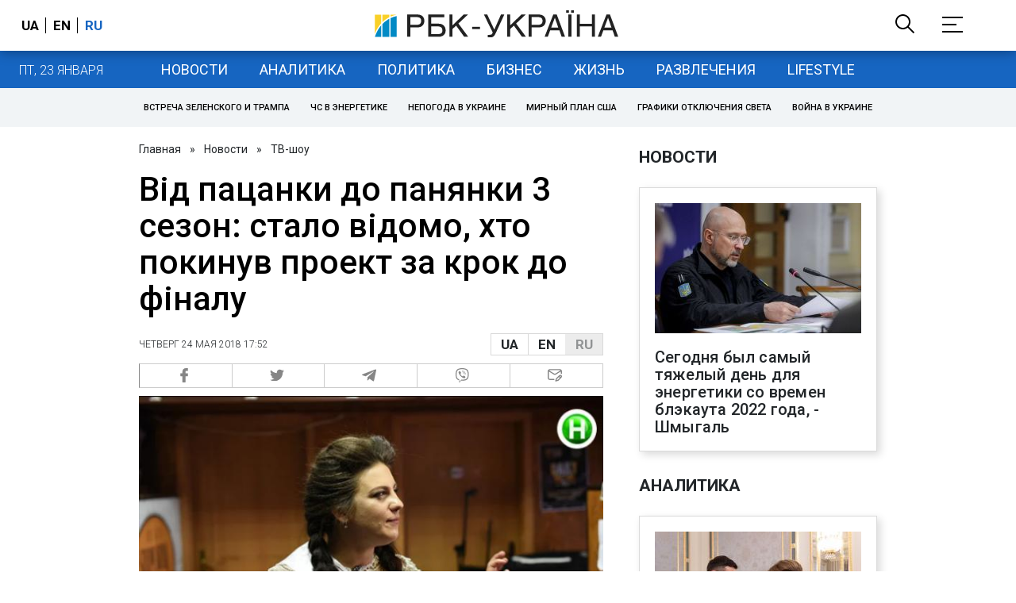

--- FILE ---
content_type: application/javascript; charset=utf-8
request_url: https://fundingchoicesmessages.google.com/f/AGSKWxU6fVXeg1hOQDuA5E_4D30gQOWXHDYsEP3Rr3fuR6W8pTJ1_cNRZdlqDklLBPL41jaFIzRlgBSpOrM2av9djFU62Tw4s4FEmlgHDP0rwbYkVXIK9Mm9y3MNcIC49FtcIBLODyqdKvkoIOXQPq4KGWeB5abNTe-v6VDNQc46rSpEgqTSJp6FbMyObQ==/__ad/show//projectwonderful_/336x280_=adspremiumplacement&_Mobile_Ad_
body_size: -1289
content:
window['62a09010-de41-4be2-9846-f3028299e346'] = true;